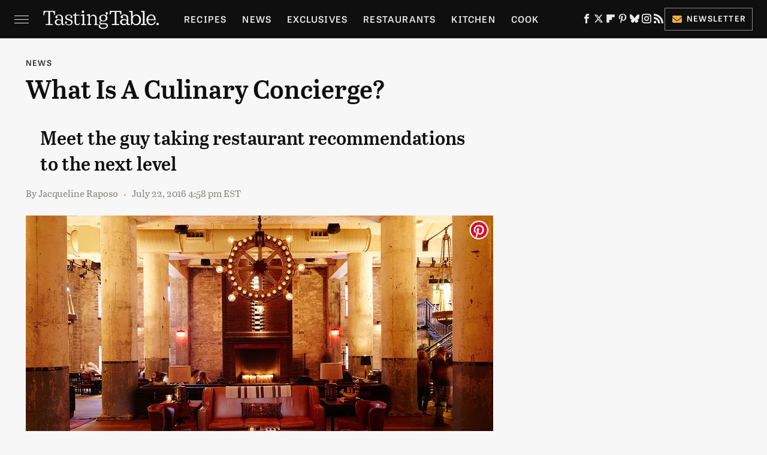

--- FILE ---
content_type: text/html
request_url: https://api.intentiq.com/profiles_engine/ProfilesEngineServlet?at=39&mi=10&dpi=936734067&pt=17&dpn=1&iiqidtype=2&iiqpcid=a78f83fa-a63c-4ec3-98ec-a4993d23c15b&iiqpciddate=1769101415084&pcid=7953a729-da97-4ae9-b36e-2134feae3b50&idtype=3&gdpr=0&japs=false&jaesc=0&jafc=0&jaensc=0&jsver=0.33&testGroup=A&source=pbjs&ABTestingConfigurationSource=group&abtg=A&vrref=https%3A%2F%2Fwww.tastingtable.com
body_size: 52
content:
{"abPercentage":97,"adt":1,"ct":2,"isOptedOut":false,"data":{"eids":[]},"dbsaved":"false","ls":true,"cttl":86400000,"abTestUuid":"g_8a803d2b-5251-4cd9-a2f3-b021c22f8284","tc":9,"sid":1761493891}

--- FILE ---
content_type: text/plain; charset=utf-8
request_url: https://ads.adthrive.com/http-api/cv2
body_size: 5602
content:
{"om":["04298897otm","04897otm","0hly8ynw","0iyi1awv","0mzsmbxe","0p298ycs8g7","0pycs8g7","0s298m4lr19","0sm4lr19","1","1011_302_56233474","1011_302_56233494","1011_302_56233559","1011_302_56233618","1011_302_56273321","1011_302_56273337","1011_302_57055408","101779_7764-1036210","1028_8728253","10298ua7afe","10310289136970_462616255","10ua7afe","11142692","11509227","1185:1610326628","1185:1610326728","11896988","12010080","12010084","12010088","12047058","12168663","12169133","124682_659","124684_202","124843_10","124844_23","124848_8","1501804","1606221","1610326728","1610338926","1611092","16_553781220","17_24104675","17_24696334","17_24767215","17_24767255","1891/84814","1986:665280126","1kpjxj5u","1qycnxb6","1r7rfn75","202d4qe7","20421090_200_EAAYACogyy0RzHbkTBh30TNsrxZR28Ohi-3ey2rLnbQlrDDSVmQyBCEE070_","206_549410","2132:42602443","2132:45327684","2132:45483941","2132:45563097","2132:45573262","2132:45877320","2132:45999649","2132:46039086","2149:12147059","2249:501059799","2249:567996566","2249:650628025","2249:651403773","2249:674673693","2249:674798650","2249:683817811","2249:691925891","2249:700871522","2307:04897otm","2307:0pycs8g7","2307:1qycnxb6","2307:26xkng83","2307:5am84p90","2307:63t6qg56","2307:77gj3an4","2307:794di3me","2307:7fl72cxu","2307:7fmk89yf","2307:7s82759r","2307:7yj1wi4i","2307:8mv3pfbo","2307:8orkh93v","2307:8u696ss1","2307:8ul426rx","2307:8w4klwi4","2307:98xzy0ek","2307:9nex8xyd","2307:9t6gmxuz","2307:a7w365s6","2307:bu0fzuks","2307:c1t9ap74","2307:cv0h9mrv","2307:cymho2zs","2307:d8xpzwgq","2307:duxvs448","2307:emb9y625","2307:fqeh4hao","2307:ge4000vb","2307:hswgcqif","2307:i3i05vpz","2307:iiu0wq3s","2307:ixtrvado","2307:jci9uj40","2307:klqiditz","2307:lo36jnag","2307:n5qy4p52","2307:nv0uqrqm","2307:nzm94v28","2307:ou8gxy4u","2307:ouycdkmq","2307:owpdp17p","2307:q9plh3qd","2307:qlw2vktr","2307:rcfcy8ae","2307:seill0x0","2307:tty470r7","2307:ubjltf5y","2307:xc88kxs9","24081062","2409_15064_70_86128400","2409_15064_70_86128401","2409_15064_70_86128402","248485108","25048612","25_53v6aquw","25_pz8lwofu","25_sqmqxvaf","25_utberk8n","25_yi6qlg3p","2636_1101777_7764-1036203","2636_1101777_7764-1036209","2636_1101777_7764-1036210","2636_1101777_7764-1036212","2662_200562_8182933","2676:85987448","2676:86083000","2676:86087987","2676:86698326","26xkng83","2715_9888_262592","28u7c6ez","29414696","29414711","2974:8166422","2ivtu6ed","2mokbgft","2nlagx7b","2v4qwpp9","2y5a5qhb","2y8cdpp5","3018/eece43c7919061860fcde1039c9412b5","308_125203_17","308_125204_13","31810016","32j56hnc","33058672","3335_73_665280126","33419362","33605023","33627470","34182009","3490:CR52212687","3490:CR52212688","3490:CR52223710","3490:CR52223725","3658_15078_fqeh4hao","3658_155735_plth4l1a","3658_15936_5am84p90","3658_175625_phlvi7up","3658_179227_ixtrvado","3658_18008_hswgcqif","3658_18008_nzm94v28","3658_582283_oyophs7h","3658_629625_wu5qr81l","3658_67113_ou8gxy4u","381513943572","3822:24417995","39350186","3LMBEkP-wis","3hkzqiet","3k7yez81","3p0mnojb","3q49ttf8","3v2n6fcp","409_216404","409_225978","409_225987","409_225988","409_225990","409_228349","41cbeb10-5e00-4cca-85be-b1ced6cace98","42604842","43919984","43a7ptxe","44023623","44629254","45291933","45877320","458901553568","46036511","46039090","47192068","4749xx5e","4771_67437_1610326628","481703827","485027845327","48739100","48739106","48739120","49304284","4941618","4947806","494bbf1f-16d1-4d5f-893f-32a911ffcd96","4972638","4972640","4aqwokyz","4coijx9x","4e540533-df5a-4485-ad86-5f3cc1662c08","4etfwvf1","4gx2hhfb","4ka7p4yr","4l7yzzlo","4mmcjpc4","4xmfefkw","4zai8e8t","51004532","51372355","51372397","51372410","51372434","521167","52321874","5316_139700_1675b5c3-9cf4-4e21-bb81-41e0f19608c2","5316_139700_25804250-d0ee-4994-aba5-12c4113cd644","5316_139700_70a96d16-dcff-4424-8552-7b604766cb80","5316_139700_bd0b86af-29f5-418b-9bb4-3aa99ec783bd","5316_139700_cebab8a3-849f-4c71-9204-2195b7691600","5316_139700_e57da5d6-bc41-40d9-9688-87a11ae6ec85","5316_139700_f7be6964-9ad4-40ba-a38a-55794e229d11","53v6aquw","5504:203928","5504:203939","5510:cymho2zs","5510:ouycdkmq","5510:qlw2vktr","5510:quk7w53j","55167461","55221385","5526539217","553779915","553781220","553781221","553781814","55763523","557_409_216366","557_409_216488","557_409_220343","557_409_220344","557_409_220354","557_409_220356","557_409_223589","557_409_228055","557_409_228105","557_409_228348","557_409_228349","558_93_nzm94v28","558_93_plth4l1a","56341213","5636:12023788","56632486","566561477","582mxy0f","58310259131_553781220","58310259131_553781814","59664236","59664270","59665059","59856354","59873208","59873223","59873224","59873230","5989_84349_553781220","5989_84349_553781814","5989_84349_553782314","5am84p90","5d882d57-9627-429d-ab22-2df7e54ba371","5nukj5da","60f5a06w","61213159","61281266","61444664","61524915","618576351","618876699","618980679","61900466","619089559","61932920","61932957","61xc53ii","62019442","62019933","62020288","62187798","6226505239","6226530649","6226549915","627225143","627227759","627301267","627309156","627309159","627506494","628015148","628086965","628153053","628222860","628223277","628360579","628360582","628444259","628444349","628444433","628444439","628456310","628456313","628456382","628622163","628622166","628622172","628622178","628622241","628622244","628622247","628622250","628683371","628687043","628687157","628687460","628687463","62873952","628803013","628841673","629007394","629009180","629167998","629168001","629168010","629168565","629171196","629171202","62947514","62964130","630137823","630928655","63100589","6365_61796_742174851279","6365_61796_784844652399","6365_61796_784880274628","6365_61796_784971491009","636910768489","651637462","6547_67916_00YqwUu4UxGCy6SYNxXL","6547_67916_6ErDvQm9Uy7bg7gJERPS","6547_67916_6I2I23wIVUDxqAWXYjwo","6547_67916_8s2SeVvyTN8GB4CDL9uR","6547_67916_JG9KsCmABt1VCudxaL8J","6547_67916_OWBkOMr5SoHXZw8LYAUe","6547_67916_WbXuLauYOscYWojaSZTB","6547_67916_pKT8j6NUlGhtB3hEchIH","6547_67916_rxBvqZTvqhwynreWVqTT","6547_67916_zCa9902J7HuIlg1aCYUs","659216891404","659713728691","663293761","665280126","677887979","67swazxr","680575923","680_99480_700109379","680_99480_700109389","680_99480_700109391","680_99480_700109393","684493019","692219030","694912939","695879875","697189960","697189974","697525781","697525819","697876985","697876994","699209814","6lmy2lg0","6mj57yc0","6pamm6b8","6zt4aowl","700109383","700109389","700109399","701329615","702834503","704089220","705397464","705413444","705643597","706320056","707102891","707103128","722434589030","724272994705","726223570444","732157689295","7354_138543_85444966","7354_229128_86128400","7414_121891_5875727","74243_74_18364017","74243_74_18364062","74243_74_18364134","7732580","7764-1036208","7764-1036209","77gj3an4","7969_149355_42375967","7969_149355_45327624","7969_149355_45877320","7969_149355_45999649","7a0tg1yi","7cmeqmw8","7fl72cxu","7fmk89yf","7qevw67b","7s82759r","7sf7w6kh","7xb3th35","7zogqkvf","8152859","8152879","8193078","82133854","82286850","82_7764-1036209","82ubdyhk","85393219","85444732","85444959","85444966","85943197","86082706","86434671","86690080","86698030","8b5u826e","8d15cba4-3287-4364-bf29-bb5cc6e2f8af","8gyxi0mz","8h0jrkwl","8mv3pfbo","8u2upl8r","8u418w0z","8u696ss1","8ul426rx","8w4klwi4","8y2y355b","9057/0328842c8f1d017570ede5c97267f40d","9057/118fd3eefbff5c5b303909fff5103e9c","9057/1ed2e1a3f7522e9d5b4d247b57ab0c7c","9057/211d1f0fa71d1a58cabee51f2180e38f","9057/2b998d6f4c5a0c05df886b030a2b7b59","9057/37a3ff30354283181bfb9fb2ec2f8f75","90_12219633","90_12219634","90dadd89-4e85-4235-b15e-195be05da4e7","9krcxphu","9nex8xyd","9rqgwgyb","9rvsrrn1","9t6gmxuz","9vj21krg","9yffr0hr","a566o9hb","a7w365s6","a7wye4jw","a9bh8pnn","ag5h5euo","axw5pt53","b5h6ex3r","bd5xg6f6","bhcgvwxj","bn278v80","bq2rzo0o","bu0fzuks","c1t9ap74","c25t9p0u","c25uv8cd","c3jn1bgj","c75hp4ji","cd40m5wq","cgx63l2w","clbujs0n","cmpalw5s","cr-1oplzoysu9vd","cr-5ov3ku6tubxe","cr-6ovjht2eu9vd","cr-6ovjht2euatj","cr-9cqtwg3qw8rhx5","cr-9yqe0fueu9vd","cr-Bitc7n_p9iw__vat__49i_k_6v6_h_jce2vj5h_G0l9Rdjrj","cr-Bitc7n_p9iw__vat__49i_k_6v6_h_jce2vj5h_KnXNU4yjl","cr-Bitc7n_p9iw__vat__49i_k_6v6_h_jce2vj5h_PxWzTvgmq","cr-Bitc7n_p9iw__vat__49i_k_6v6_h_jce2vj5h_ZUFnU4yjl","cr-Bitc7n_p9iw__vat__49i_k_6v6_h_jce2vj5h_buspHgokm","cr-Bitc7n_p9iw__vat__49i_k_6v6_h_jce2vj5h_zKxG6djrj","cr-a9s2xf8vubwj","cr-aaqt0kzrubwj","cr-aav22g0wubwj","cr-aav22g3uubwj","cr-aawz2m6pubwj","cr-aawz3f0uubwj","cr-aawz3f1yubwj","cr-f6puwm2w27tf1","cr-flbd4mx4uatj","cr-pyl983h4uatj","cr-q97t18oou9vd","cr-x5xes1ejuatj","cr223-e8rz0d0qxeu","cv0h9mrv","cymho2zs","d7ojx13x","dc9iz3n6","dpjydwun","dsugp5th","duxvs448","dzn3z50z","e2c76his","eb9vjo1r","ed298kk1gna","edkk1gna","ekck35lf","enlhmyoh","ff9ee852-1778-4e25-8be0-1c8b4b24ae31","fhon8bft","fjp0ceax","fjzzyur4","fovbyhjn","fpbj0p83","fq298eh4hao","fqeh4hao","fy5qcztw","g2ozgyf2","g5egxitt","g6418f73","gdq6ecmo","ge4000vb","gh8va2dg","gn3plkq1","gsez3kpt","gvotpm74","h0cw921b","heyp82hb","hffavbt7","hqz7anxg","hswgcqif","hxxrc6st","i2aglcoy","i3298i05vpz","i3i05vpz","i90isgt0","i92980isgt0","iiu0wq3s","ikl4zu8e","iw3id10l","ixtrvado","j39smngx","j728o85b","ja9t2zld","jd035jgw","jnn8cnz2","jr169syq","k7dd9kai","kk5768bd","klqiditz","knoebx5v","ksrdc5dk","kz8629zd","l04ojb5z","lc408s2k","lqdvaorh","lx2m2l9v","m1gs48fk","m2n177jy","mbgz0hvw","mdhhxn07","mnzinbrt","mznp7ktv","n3egwnq7","n5qy4p52","n9sgp7lz","ncfr1yiw","ni42112n85bbg","nmm1c7f0","np9yfx64","ns298wg7sbb","nswg7sbb","nv0uqrqm","nzm94v28","o7df6lpy","ofoon6ir","oj70mowv","ou8gxy4u","ouycdkmq","owpdp17p","oyophs7h","oz31jrd0","ozdii3rw","p0noqqn9","p3lqbugu","pagvt0pd","pe0gcg4w","phlvi7up","pi6u4hm4","piwneqqj","pkydekxi","pl298th4l1a","plth4l1a","pmtssbfz","poc1p809","ppn03peq","q0nt8p8d","q6wuoqcc","q9c1qxt2","q9plh3qd","qe3j7nn0","qen3mj4l","qffuo3l3","qfy64iwb","qlw2vktr","qqvgscdx","qsfx8kya","r747h5eh","rcfcy8ae","rknnwvfz","rrlikvt1","ryln4v1q","s2ahu2ae","s4s41bit","sdodmuod","seill0x0","t2546w8l","t4zab46q","t8qogbhp","teg4hf1e","tfbg3n3b","ti0s3bz3","tk209rcs","tomxatk9","tttdlhfy","u2x4z0j8","u690dg05","ubjltf5y","uer2l962","uf7vbcrs","uhebin5g","ujl9wsn7","ujqkqtnh","uk3rjp8m","uk9x4xmh","uqph5v76","utberk8n","uv298zw7l54","uvzw7l54","uxt19cdi","uykfdhoc","ven7pu1c","vggd907z","vosqszns","vp295pyf","wfxqcwx7","wq5j4s9t","ws6kw0kz","wt0wmo2s","wwysuisj","x05tmoze","x0lc61jh","x716iscu","xdaezn6y","xgjdt26g","xgzzblzl","xmrkzlba","xncaqh7c","y0rxpgqw","y44dspxu","yass8yy7","yi6qlg3p","ylz2n35t","zaiy3lqy","zd631qlo","zep75yl2","zfexqyi5","znl4u1zy","zvdz58bk","zw6jpag6","zxx9uh2b","7979132","7979135"],"pmp":[],"adomains":["123notices.com","1md.org","about.bugmd.com","acelauncher.com","adameve.com","akusoli.com","allyspin.com","askanexpertonline.com","atomapplications.com","bassbet.com","betsson.gr","biz-zone.co","bizreach.jp","bubbleroom.se","bugmd.com","buydrcleanspray.com","byrna.com","capitaloneshopping.com","clarifion.com","combatironapparel.com","controlcase.com","convertwithwave.com","cotosen.com","countingmypennies.com","cratedb.com","croisieurope.be","cs.money","dallasnews.com","definition.org","derila-ergo.com","dhgate.com","dhs.gov","displate.com","easyprint.app","easyrecipefinder.co","fabpop.net","familynow.club","fla-keys.com","folkaly.com","g123.jp","gameswaka.com","getbugmd.com","getconsumerchoice.com","getcubbie.com","gowavebrowser.co","gowdr.com","gransino.com","grosvenorcasinos.com","guard.io","hero-wars.com","holts.com","instantbuzz.net","itsmanual.com","jackpotcitycasino.com","justanswer.com","justanswer.es","la-date.com","lightinthebox.com","liverrenew.com","local.com","lovehoney.com","lulutox.com","lymphsystemsupport.com","manualsdirectory.org","meccabingo.com","medimops.de","mensdrivingforce.com","millioner.com","miniretornaveis.com","mobiplus.me","myiq.com","national-lottery.co.uk","naturalhealthreports.net","nbliver360.com","nikke-global.com","nordicspirit.co.uk","nuubu.com","onlinemanualspdf.co","original-play.com","outliermodel.com","paperela.com","paradisestays.site","parasiterelief.com","peta.org","photoshelter.com","plannedparenthood.org","playvod-za.com","printeasilyapp.com","printwithwave.com","profitor.com","quicklearnx.com","quickrecipehub.com","rakuten-sec.co.jp","rangeusa.com","refinancegold.com","robocat.com","royalcaribbean.com","saba.com.mx","shift.com","simple.life","spinbara.com","systeme.io","taboola.com","tackenberg.de","temu.com","tenfactorialrocks.com","theoceanac.com","topaipick.com","totaladblock.com","usconcealedcarry.com","vagisil.com","vegashero.com","vegogarden.com","veryfast.io","viewmanuals.com","viewrecipe.net","votervoice.net","vuse.com","wavebrowser.co","wavebrowserpro.com","weareplannedparenthood.org","xiaflex.com","yourchamilia.com"]}

--- FILE ---
content_type: text/plain
request_url: https://rtb.openx.net/openrtbb/prebidjs
body_size: -227
content:
{"id":"b68a1f12-7b47-4919-84b0-193f52d3adb1","nbr":0}

--- FILE ---
content_type: text/plain; charset=UTF-8
request_url: https://at.teads.tv/fpc?analytics_tag_id=PUB_17002&tfpvi=&gdpr_consent=&gdpr_status=22&gdpr_reason=220&ccpa_consent=&sv=prebid-v1
body_size: 56
content:
MjdjNTZkZTgtZTc2NS00ZTVkLWI3MDgtNDIzMDc5ZmY0OWYxIzUtMQ==

--- FILE ---
content_type: text/plain
request_url: https://rtb.openx.net/openrtbb/prebidjs
body_size: -85
content:
{"id":"33e299ea-2e63-4a55-be73-1e030ace383c","nbr":0}